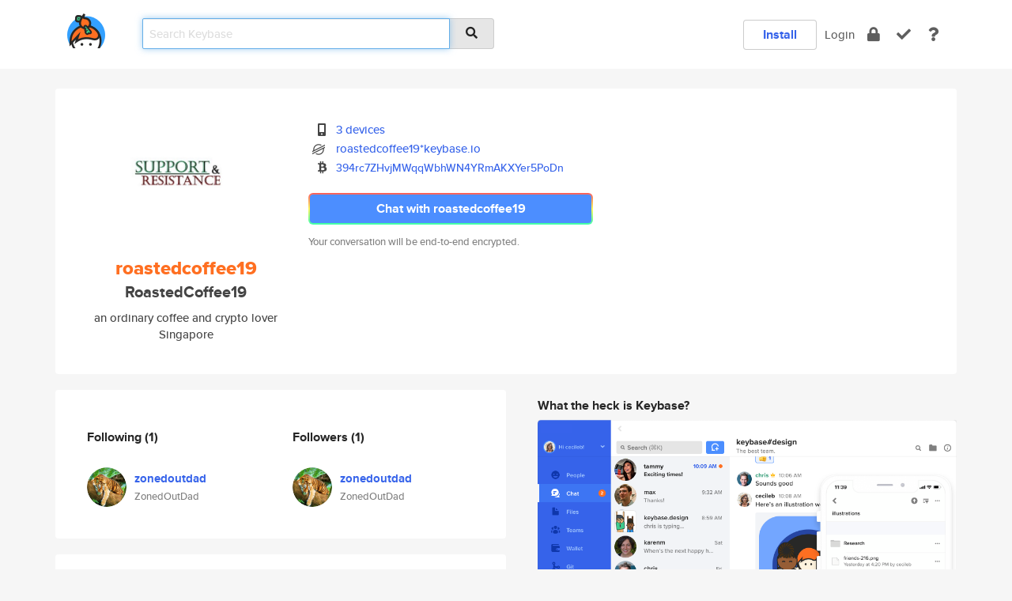

--- FILE ---
content_type: text/html; charset=utf-8
request_url: https://keybase.io/roastedcoffee19
body_size: 5983
content:
<!DOCTYPE html>
<html id="">

  <!--~~~~~~~~~~~~~~~~~~~~~~~~~~~~~~~~~~~~~~~~~~~~~~~~~~~~~~~~~~~~~~~~~~~~~~~~

                              K E Y   B A S E

                            crypto for everyone

                        because no one we know ever
                      seems to have a public key. :-(

     No Google Analytics or other 3rd party hosted script tags on Keybase.

     And this has the added bonus that we'll never be able to serve ad code.

                                    \o/  \o/
                                  keybase team

  ~~~~~~~~~~~~~~~~~~~~~~~~~~~~~~~~~~~~~~~~~~~~~~~~~~~~~~~~~~~~~~~~~~~~~~~~~-->

  <head>
    <title>roastedcoffee19 (RoastedCoffee19) | Keybase</title>
    <meta       name="viewport"    content="width=device-width, initial-scale=1.0, maximum-scale=1.0, user-scalable=no">
    <link       href="/_/brew/_/52e9d104/sitewide-css.css"      rel="stylesheet">
    
    <script type="text/javascript" nonce="113e7ae7-186d-49c0-b941-099a6ffa719b" src="/_/brew/_/906baaf9/sitewide-js.js"></script>

    <meta    charset="UTF-8" />
    

<meta name="Description" content="roastedcoffee19 (RoastedCoffee19) is now on Keybase, an open source app for encryption and cryptography."><meta property="og:description" content="roastedcoffee19 (RoastedCoffee19) is now on Keybase, an open source app for encryption and cryptography."><meta name="twitter:image" content="https://s3.amazonaws.com/keybase_processed_uploads/8a2b8ead8e765b6b8a23f8aeaa5dac05_360_360.jpg"><meta name="twitter:title" content="roastedcoffee19 (RoastedCoffee19) on Keybase"><meta name="twitter:description" content="roastedcoffee19 (RoastedCoffee19) is now on Keybase, an open source app for encryption and cryptography."><meta property="og:image"  content="https://s3.amazonaws.com/keybase_processed_uploads/8a2b8ead8e765b6b8a23f8aeaa5dac05_360_360.jpg"><meta property="og:image:width" content="360"><meta property="og:image:height" content="360">

    <script type="text/javascript" nonce="113e7ae7-186d-49c0-b941-099a6ffa719b">
    window.csrf_token="lgHZIDIxMDgyNDJjOTY0ODZlZmM1ZDUwNmU4OTA2MDBhYjA4zmllfpnOAxcEAMDEIBa8sW/KrMzMWpPX+Gf7OyhFYvRcbq3IIzrm2T8UbZ9T";
    </script>
  </head>

  
  <body id="">
  <div class="run-mode run-mode-prod">
    <div class="grid-monitor"> 
      <input id="url_base" type="hidden" value="https://keybase.io/"/>

        <div id="navbar-top">
          <div class="navbar navbar-fixed-top navbar-default" role="navigation" data-active-tab="">

            <div class="container navbar-container">
              <div class="row">

                <div class="col-xs-2 col-sm-1">
                  <div class="navbar-header">
                    <div class="navbar-brand">
                      <a href="/" aria-label="home">
                        <img src="/images/icons/icon-keybase-logo-48.png" srcset="/images/icons/icon-keybase-logo-48@2x.png 2x" width="48" height="48" />
                      </a>
                    </div>
                    <div class="staging-notice">Keybase Staging Server</div>
                  </div>
                </div>

                <div class="col-xs-10 col-sm-5">
                  <div class="nav-search-wrapper">
                    <div class="input-group form-group">
                      <input type="text" class="form-control auto-focus nav-search-input  " data-focus-priority="0" placeholder="Search Keybase"
                      autocapitalize="off" autocorrect="off" autocomplete="off" spellcheck="false">
                      <span class="input-group-addon"><i class="fas fa-search"></i></span>
                    </div>
                  </div>
                </div>

                <div class="col-xs-12 col-sm-6">    

      <table class="nav navbar-right navbar-buttons pull-right">
        <tr>
        
            <td>
              
              <a href="/download" class="btn btn-secondary">Install</a>
            </td>
            <td><a onclick="return false;" href="#_" class="navbar-link link-login ">Login</a></td>
            <td class="nav-btn "><div class="auto-tooltip" title="Encrypt"><a href="/encrypt" aria-label="encrypt"><i class="fas fa-lock"></i></a></div></td>
            <td class="nav-btn " ><div class="auto-tooltip" title="Verify"><a href="/verify" aria-label="verify"><i class="fas fa-check"></i></a></div></td>
            <td class="hidden-xs nav-btn "   ><div class="auto-tooltip" title="Docs"><a href="http://book.keybase.io" aria-label="docs"><i class="fas fa-question"></i></a></div></td>
          
        </tr>
      </table>
</div>

              </div>
            </div>
          </div>
        </div>



      
    

<div id="autoreset-event-error" class="container alert alert-warning" style="text-align:center; display:none;">
  <span id="autoreset-event-error-msg">  </span>
  <button type="button" class="close"><span id="autoreset-event-error-close">×</span></button>
</div>
<div id="autoreset-event-success" class="container alert alert-success" style="text-align:center; display:none;">
  <span id="autoreset-event-success-msg">  </span>
  <button type="button" class="close"><span id="autoreset-event-success-close">×</span></button>
</div>




      
      <div class="modal modal-primary" id="shared-modal" data-backdrop="static">
      </div>

      
      <div class="content">
        

<input type="hidden" id="is-self-view" value="0">
<div id="page-user">


    <div class="user-header">
    <div class="container">
      <div class="row header-row kb-main-card">
        <div class="col-sm-4 col-lg-3 col-profile-heading">
          
<div class="profile-heading" data-username="roastedcoffee19" data-uid="2549d2533060aad8b72a436501846419">

  <div class="picture user-profile-picture">
    
        <img src="https://s3.amazonaws.com/keybase_processed_uploads/8a2b8ead8e765b6b8a23f8aeaa5dac05_360_360.jpg" class="img-circle" width="148" height="148">
      
  </div>


  <div class="full-name ">
    <div class="username ">roastedcoffee19</div>
    
        RoastedCoffee19
      
  </div>
  

  
      <div class="bio">
        
            an ordinary coffee and crypto lover
          
      </div>
    
      <div class="location">
        
            Singapore
          
      </div>
    

</div>

        </div>
        <div class="col-sm-8 col-lg-9 col-identity-heading">
          
<div class="identity-heading">

  <div class="visible-xs">
    
<div class="track-action-wrapper">
  

  <span class="btn-gradient"><a href="#_" onclick="return false;" class="btn btn-primary   app-redirector app-redirector-primary" data-app-target="chat/roastedcoffee19"><span class="hidden-xs">Chat with roastedcoffee19</span><span class="visible-xs">Start a chat</span></a></span><br/>
  <span class="small">Your conversation will be end-to-end encrypted.</span>

  

</div>

  </div>

  <div class="row">
    <div class="col-sm-7">
        
    

        

  <div class="identity-table">
    
        <div class="it-item">
          <i class="icon-kb-iconfont-identity-devices"></i>
          <a href="/roastedcoffee19/devices">3 devices</a>
        </div>
      
          <div class="it-item">
            <img class="it-icon" width="16px" height="16px"
     srcset="/images/paramproofs/services/stellar/logo_black_16.png 16w, /images/paramproofs/services/stellar/logo_black_16@2x.png 32w" />

            <a href="#_" onclick="return false;" class="view-stellar-address"
              data-username="roastedcoffee19">roastedcoffee19*keybase.io</a>
          </div>
        
    <div class="clearfix"></div>
  </div>

        
<div class="identity-table">
  
        <div class="cc-item">
          <i class="icon-kb-iconfont-identity-bitcoin"></i><a href="#_" onclick="return false;" class="currency-address view-currency-address"
            data-sig-id   ="bb8d2dd4b4afdf25a7d4aeff728f115b49d11a0961ad2ae24c00939bfdcadb170f"
            data-type     ="bitcoin"
            data-signature="hKRib2R5hqhkZXRhY2hlZMOpaGFzaF90eXBlCqNrZXnEIwEgxBh+dnbeVMt2HW4DxqEmGnMcGmJgPZG/CKyEe/8QGh4Kp3BheWxvYWTESpcCBcQgDp8UcnzICeJWGVC8LDSNoj0X7Vct07W+Ieezfg42b+vEIJPGLoBx8tqBzzHaejvDnVSKnuLsebhrEykEcqM0vflFBgHCo3NpZ8RAcREjPm8dFsga4tKQD/LLSoT/v+G/qKmVzQLX/EjKkmssmko0aMyTYMG/6RszjI3m4etrKhZZdupxEN3e3rxoBahzaWdfdHlwZSCkaGFzaIKkdHlwZQildmFsdWXEIOY7CiEbpaffsIfAfjUYsYalMbr9viDamuZ/9S1JbXJMo3RhZ80CAqd2ZXJzaW9uAQ=="
            data-username ="roastedcoffee19"
            data-address  ="394rc7ZHvjMWqqWbhWN4YRmAKXYer5PoDn"
            >394rc7ZHvjMWqqWbhWN4YRmAKXYer5<wbr>PoDn</a>
        </div>
      

  <div class="clearfix"></div>
</div>

    </div>
    <div class="col-sm-5 col-dropdown">
        

    </div>
  </div>

  

  <div class="hidden-xs">
    
<div class="track-action-wrapper">
  

  <span class="btn-gradient"><a href="#_" onclick="return false;" class="btn btn-primary btn-md app-redirector app-redirector-primary" data-app-target="chat/roastedcoffee19"><span class="hidden-xs">Chat with roastedcoffee19</span><span class="visible-xs">Start a chat</span></a></span><br/>
  <span class="small">Your conversation will be end-to-end encrypted.</span>

  

</div>

  </div>

</div>

        </div>
      </div>
    </div>
  </div>

  <div class="user-body">

    <div class="container">
      <div class="row">
        <div class="col-md-6 col-tracking-table">

          

          

<div class="tracking" id="profile-tracking-section">
  
    <div class="row">
      <div class="col-xs-12 kb-main-card">

          <div class="row">
            <div class="col-xs-6 tracking-col">
              <h4>Following <span class="num">(1)</span></h4>
              <table class="follower-table">
                
      <tr data-uid="93ae869d3fb0b4701aad1981c008f119" class="follower-row">
        <td>
          
              <a href="/zonedoutdad"><img class="img img-circle" src="https://s3.amazonaws.com/keybase_processed_uploads/6ad4b211f87d16b14a2ce60187d96005_200_200.jpg" width="50" height="50"></a>
            
        </td>
        <td class="td-follower-info">
          <a href="/zonedoutdad" class="username ">zonedoutdad</a><br/>
          <span class="small">ZonedOutDad</span>
        </td>
      </tr>
    

              </table>
            </div>
            <div class="col-xs-6 trackers-col">
              <h4>Followers <span class="num">(1)</span></h4>
              <table class="follower-table">
                
      <tr data-uid="93ae869d3fb0b4701aad1981c008f119" class="follower-row">
        <td>
          
              <a href="/zonedoutdad"><img class="img img-circle" src="https://s3.amazonaws.com/keybase_processed_uploads/6ad4b211f87d16b14a2ce60187d96005_200_200.jpg" width="50" height="50"></a>
            
        </td>
        <td class="td-follower-info">
          <a href="/zonedoutdad" class="username ">zonedoutdad</a><br/>
          <span class="small">ZonedOutDad</span>
        </td>
      </tr>
    

              </table>
            </div>
          </div>
        </div>
      </div>

    

  
      <div class="row row-other-people">
        <div class="col-xs-12 kb-main-card">
          <div class="row">
            <div class="col-xs-12">
              <h4>Browse others <span class="num">(14)</span></h4>
            </div>
            
                <div class="col-xs-6 trackers-col">
                  <table class="follower-table">
                    
      <tr data-uid="53c32786d038c2e27543f6414fb2ae00" class="follower-row">
        <td>
          
              <a href="/roels"><img class="img img-circle" src="https://s3.amazonaws.com/keybase_processed_uploads/b1365609f61f11c98843a0107b89b605_200_200.jpg" width="50" height="50"></a>
            
        </td>
        <td class="td-follower-info">
          <a href="/roels" class="username ">roels</a><br/>
          <span class="small">Roel van der Made</span>
        </td>
      </tr>
    

                  </table>
                </div>
              
                <div class="col-xs-6 trackers-col">
                  <table class="follower-table">
                    
      <tr data-uid="532426dbcc6faddd2535b7c529e28619" class="follower-row">
        <td>
          
              <a href="/elainareilllyy"><img class="img img-circle" src="https://s3.amazonaws.com/keybase_processed_uploads/e54e21bbf8e58f41b0deb83e4d9a9c05_200_200.jpg" width="50" height="50"></a>
            
        </td>
        <td class="td-follower-info">
          <a href="/elainareilllyy" class="username ">elainareilllyy</a><br/>
          <span class="small">elaina</span>
        </td>
      </tr>
    

                  </table>
                </div>
              
                <div class="col-xs-6 trackers-col">
                  <table class="follower-table">
                    
      <tr data-uid="53630f1506d443ebefac06911f169c19" class="follower-row">
        <td>
          
              <a href="/paweljw"><img class="img img-circle" src="https://s3.amazonaws.com/keybase_processed_uploads/dc7aafd0ba31b7a55fb02bebe4e68805_200_200.jpg" width="50" height="50"></a>
            
        </td>
        <td class="td-follower-info">
          <a href="/paweljw" class="username ">paweljw</a><br/>
          <span class="small">Paweł J. Wal</span>
        </td>
      </tr>
    

                  </table>
                </div>
              
                <div class="col-xs-6 trackers-col">
                  <table class="follower-table">
                    
      <tr data-uid="53ed83eb9c0ce9e6134897f20d9f4619" class="follower-row">
        <td>
          
              <a href="/rahulbir"><img class="img img-circle" src="/images/no-photo/placeholder-avatar-180-x-180.png" width="50" height="50"></a>
            
        </td>
        <td class="td-follower-info">
          <a href="/rahulbir" class="username ">rahulbir</a><br/>
          <span class="small">Rahul Bir</span>
        </td>
      </tr>
    

                  </table>
                </div>
              
                <div class="col-xs-6 trackers-col">
                  <table class="follower-table">
                    
      <tr data-uid="53d209f6fc2d182f1a9966f0acfdac19" class="follower-row">
        <td>
          
              <a href="/damir_ivanic"><img class="img img-circle" src="/images/no-photo/placeholder-avatar-180-x-180.png" width="50" height="50"></a>
            
        </td>
        <td class="td-follower-info">
          <a href="/damir_ivanic" class="username ">damir_ivanic</a><br/>
          <span class="small">Damir Ivanic</span>
        </td>
      </tr>
    

                  </table>
                </div>
              
                <div class="col-xs-6 trackers-col">
                  <table class="follower-table">
                    
      <tr data-uid="530b44e39956332ff11ecdc11c4a0519" class="follower-row">
        <td>
          
              <a href="/exaltedcyclops"><img class="img img-circle" src="https://s3.amazonaws.com/keybase_processed_uploads/fc3a698035287161847cbaae543a8205_200_200.jpg" width="50" height="50"></a>
            
        </td>
        <td class="td-follower-info">
          <a href="/exaltedcyclops" class="username ">exaltedcyclops</a><br/>
          <span class="small">tiger bay actual</span>
        </td>
      </tr>
    

                  </table>
                </div>
              
                <div class="col-xs-6 trackers-col">
                  <table class="follower-table">
                    
      <tr data-uid="538635656f4ffafbc37eaf22d8732519" class="follower-row">
        <td>
          
              <a href="/khatana"><img class="img img-circle" src="https://s3.amazonaws.com/keybase_processed_uploads/690070629234a537a04fe8a0baf4c005_200_200.jpg" width="50" height="50"></a>
            
        </td>
        <td class="td-follower-info">
          <a href="/khatana" class="username ">khatana</a><br/>
          <span class="small">Pravesh Khatana</span>
        </td>
      </tr>
    

                  </table>
                </div>
              
                <div class="col-xs-6 trackers-col">
                  <table class="follower-table">
                    
      <tr data-uid="538402e275e4aeed353f8543d9c3d719" class="follower-row">
        <td>
          
              <a href="/orsisam"><img class="img img-circle" src="https://s3.amazonaws.com/keybase_processed_uploads/83a839ac21d8fd25dfc223212dfc3205_200_200.jpg" width="50" height="50"></a>
            
        </td>
        <td class="td-follower-info">
          <a href="/orsisam" class="username ">orsisam</a><br/>
          <span class="small">orsisam</span>
        </td>
      </tr>
    

                  </table>
                </div>
              
                <div class="col-xs-6 trackers-col">
                  <table class="follower-table">
                    
      <tr data-uid="53e08ff0502c8b65a5259d8a5fa2af19" class="follower-row">
        <td>
          
              <a href="/lgac"><img class="img img-circle" src="/images/no-photo/placeholder-avatar-180-x-180.png" width="50" height="50"></a>
            
        </td>
        <td class="td-follower-info">
          <a href="/lgac" class="username ">lgac</a><br/>
          <span class="small">RainaC</span>
        </td>
      </tr>
    

                  </table>
                </div>
              
                <div class="col-xs-6 trackers-col">
                  <table class="follower-table">
                    
      <tr data-uid="539dbf6a26d3378cdf5c2a96a1560719" class="follower-row">
        <td>
          
              <a href="/dreadless"><img class="img img-circle" src="https://s3.amazonaws.com/keybase_processed_uploads/35a4b30c43ad9b063be4e30120914605_200_200.jpg" width="50" height="50"></a>
            
        </td>
        <td class="td-follower-info">
          <a href="/dreadless" class="username ">dreadless</a><br/>
          <span class="small"></span>
        </td>
      </tr>
    

                  </table>
                </div>
              
                <div class="col-xs-6 trackers-col">
                  <table class="follower-table">
                    
      <tr data-uid="53c0c35416415d7c977d6560fcf48219" class="follower-row">
        <td>
          
              <a href="/zachtarr"><img class="img img-circle" src="https://s3.amazonaws.com/keybase_processed_uploads/301a87f5b8c8127f96693a227305db05_200_200.jpeg" width="50" height="50"></a>
            
        </td>
        <td class="td-follower-info">
          <a href="/zachtarr" class="username ">zachtarr</a><br/>
          <span class="small">Zach Tarr</span>
        </td>
      </tr>
    

                  </table>
                </div>
              
                <div class="col-xs-6 trackers-col">
                  <table class="follower-table">
                    
      <tr data-uid="5307b45bb54215c3c6ea2d6033637c19" class="follower-row">
        <td>
          
              <a href="/nsvrana"><img class="img img-circle" src="https://s3.amazonaws.com/keybase_processed_uploads/842c4cd59e8b3d4313e3c3f8ec307505_200_200.jpeg" width="50" height="50"></a>
            
        </td>
        <td class="td-follower-info">
          <a href="/nsvrana" class="username ">nsvrana</a><br/>
          <span class="small">Nicholas Vrana</span>
        </td>
      </tr>
    

                  </table>
                </div>
              
                <div class="col-xs-6 trackers-col">
                  <table class="follower-table">
                    
      <tr data-uid="53619b17da1d4f66a901f37fc4678a19" class="follower-row">
        <td>
          
              <a href="/ed_raymer"><img class="img img-circle" src="https://s3.amazonaws.com/keybase_processed_uploads/57738a60124cf6860ba909ea02c9e205_200_200.jpg" width="50" height="50"></a>
            
        </td>
        <td class="td-follower-info">
          <a href="/ed_raymer" class="username ">ed_raymer</a><br/>
          <span class="small">Ed Raymer</span>
        </td>
      </tr>
    

                  </table>
                </div>
              
                <div class="col-xs-6 trackers-col">
                  <table class="follower-table">
                    
      <tr data-uid="537283dce4ba51e8e151eafa060df119" class="follower-row">
        <td>
          
              <a href="/mohammadapi"><img class="img img-circle" src="https://s3.amazonaws.com/keybase_processed_uploads/8fc958e50ceabe242ca4ffc17b416905_200_200.jpg" width="50" height="50"></a>
            
        </td>
        <td class="td-follower-info">
          <a href="/mohammadapi" class="username ">mohammadapi</a><br/>
          <span class="small"></span>
        </td>
      </tr>
    

                  </table>
                </div>
              
          </div>
        </div>
      </div>
    
</div>


        </div>
        <div class="col-md-6 col-stuff kb-sub-card">
          

<div class="command-line-examples hidden-xs">
  
      <h4>What the heck is Keybase?</h4>
    
  <img id="screenshot1" class="img img-responsive" src="/images/screenshots/keybase-nav-v2.png" width="1550" height="1103">
  <p style="text-align:center;margin-top:30px;"></p>

    <center style="margin-bottom:30px;">
      
    <div class="install-badge">
      <a
        href="#_"
        data-use-direct="true"
        data-target="https://prerelease.keybase.io/Keybase.dmg"
        data-platform="macOS"
        data-context="user-stuff-col"
        class="install-link"
      >
        <img
          srcset="/images/badges/install-badge-macos-168-56.png, /images/badges/install-badge-macos-168-56@2x.png 2x, /images/badges/install-badge-macos-168-56@3x.png 3x"
          src="/images/badges/install-badge-macos-168-56@3x.png"
          width="168"
          height="56"
        >
      </a>

      
    </div>
  

    </center>

  
      <h3 id="keybase-is-an-open-source-app">Keybase is an open source app</h3>
<p>Keybase comes with everything you need to manage your identity,
create secure chats, and share files privately. It&#39;s free.</p>
<p>It&#39;s fun too.</p>
<p>Over 100,000 people have joined Keybase so far to prove their identities, and it&#39;s growing rapidly.</p>

    



</div>

        </div>
      </div>
    </div>
  </div>

</div>

      </div>

      <div class="footer">
  
      <div class="container hidden-xs">
        <div class="row">
          <div class="col-xs-12 col-sm-6 col-md-5 col-lg-4">
            <img src="/images/walkthrough/footprints_transp.png"  class="img-responsive" width="1000" height="272">
          </div>
        </div>
      </div>
    

<div class="container text-center hidden-xs">
  <div>

    <small>
      Keybase, 2026
    | Available within Tor at <strong>http://keybase5wmilwokqirssclfnsqrjdsi7jdir5wy7y7iu3tanwmtp6oid.onion</strong><br/><br/>

    </small>

      <a href="/download">install Keybase</a>
      | <a href="/blog">read our blog</a>
      | <a href="/docs">documentation</a>
      | <a href="/docs/bug_reporting">bug reporting</a>
      | <a href="/docs/secadv">security advisories</a>
      <br><a href="/docs/terms">terms</a>
      &amp; <a href="/docs/privacypolicy">privacy</a>
      &amp; <a href="/docs/california-ccpa">california ccpa</a>
      &amp; <a href="/docs/acceptable-use-policy">acceptable use</a><br>
        <a href="/jobs">jobs @ keybase</a>
    </div>
  </div>
</div>
<div class="container text-center visible-xs" id="mobile-footer" style="padding:20px 0">

  

  <div style="margin-bottom:20px">
    <a href="https://github.com/keybase/client/issues" rel="noopener noreferrer">Please send us feedback &amp; bug reports</a>.
  </div>
  Keybase, 2026
    | <a href="/blog">read our blog</a>
    <br><a href="/docs/terms">terms</a>
    &amp; <a href="/docs/privacypolicy">privacy</a>
    &amp; <a href="/docs/secadv">security advisories</a>
    &amp; <a href="/docs/california-ccpa">california ccpa</a>
    &amp; <a href="/docs/acceptable-use-policy">acceptable use</a>
  </div>
</div>


    </div>
  </div>
  <script type="text/javascript" nonce="113e7ae7-186d-49c0-b941-099a6ffa719b">
    window.session = new Session()
    window.run_mode = "prod";
  </script>
  </body>
</html>
